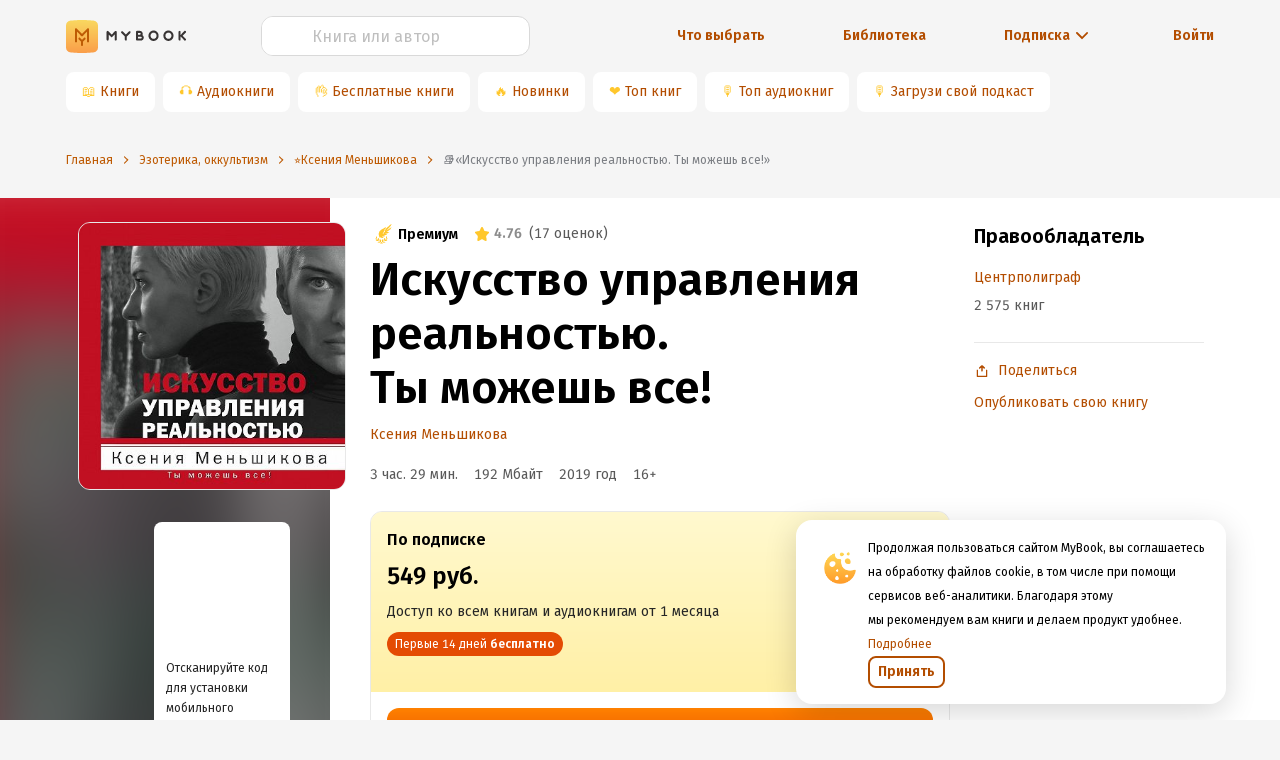

--- FILE ---
content_type: application/x-javascript
request_url: https://mybook.ru/_next/static/chunks/1fd73b8697ea0c21614acdcfc1819ba3025582fd.761d60e9ad913192f431.js
body_size: 11579
content:
(window.webpackJsonp_N_E=window.webpackJsonp_N_E||[]).push([[18],{"0b/K":function(t,e,n){"use strict";var i=n("1OyB"),r=n("vuIU"),u=n("JX7q"),o=n("Ji7U"),c=n("md7G"),s=n("foSv"),M=n("rePB"),j=n("q1tI"),l=n.n(j),a=n("XvsI"),L=n("x71K"),g=n("3QZg"),h=n("FgAe"),d=n("iSJy"),N=n("5nJp"),f=n("rtU3");var y=n("0wRX"),I={free:"[data-uri]",standard:"[data-uri]",pro:"[data-uri]",audio:"[data-uri]",rent:"[data-uri]"},D=f.c.div.withConfig({componentId:"sc-7dmtki-0"})(["color:blackColor;width:",";transition:0.2s;"],(function(t){return t.blockWidthInPx})),p=f.c.div.withConfig({componentId:"sc-7dmtki-1"})(["position:relative;border-radius:m;background-color:coverBg;&:empty{width:100%;max-height:17px;border-radius:m;margin-right:4unit;background-color:coverBg;}"]),x=f.c.div.withConfig({componentId:"sc-7dmtki-2"})(["&::after{content:'';position:absolute;bottom:1px;right:1px;width:32px;height:32px;background-repeat:no-repeat;background-size:contain;background-image:url(",");","}&:empty{&::after{display:none;}}"],(function(t){var e=t.subscriptionType;return t.isAudio?I.audio:I[e]}),(function(t){return"audio"===t.subscriptionType&&"margin-right: 8px; margin-bottom: 8px;"})),S=f.c.div.withConfig({componentId:"sc-7dmtki-3"})(["margin-top:2unit;margin-bottom:2unit;font-size:initial;&:empty{width:80%;height:15px;border-radius:m;background-color:starEmptyBg;}.ant-rate{color:primary;.ant-rate-star:not(:last-child){margin-right:4px;}}"]),O=f.c.div.withConfig({componentId:"sc-7dmtki-4"})(["font-size:xxs;font-weight:l;line-height:1.5em;text-align:left;margin-bottom:1unit;p{overflow:hidden;display:-webkit-box;text-overflow:ellipsis;-webkit-line-clamp:2;-webkit-box-orient:vertical;word-wrap:break-word;}"]),A=Object(f.c)(y.f).withConfig({componentId:"sc-7dmtki-5"})(["line-height:xxxs;"]),w=f.c.div.withConfig({componentId:"sc-7dmtki-6"})(["a{div > div{max-width:",";display:inline-block;text-overflow:ellipsis;white-space:nowrap;overflow:hidden;}}"],(function(t){return t.mxWidth||109})),z=f.c.div.withConfig({componentId:"sc-7dmtki-7"})(["height:102px;"]),T=n("nKUr");function m(t){var e=function(){if("undefined"===typeof Reflect||!Reflect.construct)return!1;if(Reflect.construct.sham)return!1;if("function"===typeof Proxy)return!0;try{return Boolean.prototype.valueOf.call(Reflect.construct(Boolean,[],(function(){}))),!0}catch(t){return!1}}();return function(){var n,i=Object(s.a)(t);if(e){var r=Object(s.a)(this).constructor;n=Reflect.construct(i,arguments,r)}else n=i.apply(this,arguments);return Object(c.a)(this,n)}}var b=function(t){Object(o.a)(n,t);var e=m(n);function n(t){var r;return Object(i.a)(this,n),r=e.call(this,t),Object(M.a)(Object(u.a)(r),"timer",null),r.state={idNumber:"test".concat(Math.floor(1e3*Math.random()))},r}return Object(r.a)(n,[{key:"componentWillUnmount",value:function(){clearTimeout(this.timer)}},{key:"render",value:function(){var t=this.props,e=t.rawBook,n=t.queryFrom,i=this.state.idNumber,r=new g.e(e),u=null===r||void 0===r?void 0:r.url;n&&(u+="?from=".concat(n));var o=(null===e||void 0===e?void 0:e.cover_height)/h.a.height,c=Math.floor((null===e||void 0===e?void 0:e.cover_width)?(null===e||void 0===e?void 0:e.cover_width)/o:h.a.width),s="audio"===r.type?"176px":"".concat(c,"px");return Object(T.jsxs)(D,{blockWidthInPx:s,children:[Object(T.jsx)(L.a,{href:a.a.BOOK_PAGE.PATH,as:u,children:Object(T.jsx)(p,{children:r&&Object(T.jsx)(x,{subscriptionType:null===r||void 0===r?void 0:r.subscriptionType,isAudio:null===r||void 0===r?void 0:r.isAudio,children:Object(T.jsx)(h.b,{isAudio:"audio"===r.type,fixedHeight:!0,coverImage:null===r||void 0===r?void 0:r.coverImage,idNumber:i,customWidth:c,alt:r.name})})})}),Object(T.jsxs)(z,{children:[e&&Object(T.jsx)(S,{children:Object(T.jsx)(N.a,{disabled:!0,value:+(null===r||void 0===r?void 0:r.rate),votesCount:null===r||void 0===r?void 0:r.votes,useSeoRate:!1})}),Object(T.jsx)(L.a,{href:a.a.BOOK_PAGE.PATH,as:u,children:Object(T.jsx)(O,{style:{maxWidth:s},children:Object(T.jsx)(A,{bold:!0,children:null===r||void 0===r?void 0:r.name})})}),Object(T.jsx)(w,{style:{maxWidth:s},mxWidth:s,children:Object(T.jsx)(d.a,{href:a.a.AUTHOR_PAGE.PATH,as:null===r||void 0===r?void 0:r.mainAuthor.url,children:null===r||void 0===r?void 0:r.mainAuthor.name})})]})]})}}]),n}(l.a.PureComponent);e.a=b},"19JU":function(t,e,n){"use strict";function i(t){return null!==t&&"object"===typeof t&&"constructor"in t&&t.constructor===Object}function r(t,e){void 0===t&&(t={}),void 0===e&&(e={}),Object.keys(e).forEach((function(n){"undefined"===typeof t[n]?t[n]=e[n]:i(e[n])&&i(t[n])&&Object.keys(e[n]).length>0&&r(t[n],e[n])}))}n.d(e,"a",(function(){return u})),n.d(e,"b",(function(){return c}));var u="undefined"!==typeof document?document:{},o={body:{},addEventListener:function(){},removeEventListener:function(){},activeElement:{blur:function(){},nodeName:""},querySelector:function(){return null},querySelectorAll:function(){return[]},getElementById:function(){return null},createEvent:function(){return{initEvent:function(){}}},createElement:function(){return{children:[],childNodes:[],style:{},setAttribute:function(){},getElementsByTagName:function(){return[]}}},createElementNS:function(){return{}},importNode:function(){return null},location:{hash:"",host:"",hostname:"",href:"",origin:"",pathname:"",protocol:"",search:""}};r(u,o);var c="undefined"!==typeof window?window:{};r(c,{document:o,navigator:{userAgent:""},location:{hash:"",host:"",hostname:"",href:"",origin:"",pathname:"",protocol:"",search:""},history:{replaceState:function(){},pushState:function(){},go:function(){},back:function(){}},CustomEvent:function(){return this},addEventListener:function(){},removeEventListener:function(){},getComputedStyle:function(){return{getPropertyValue:function(){return""}}},Image:function(){},Date:function(){},screen:{},setTimeout:function(){},clearTimeout:function(){},matchMedia:function(){return{}}})},"9Pxm":function(t,e,n){"use strict";n.d(e,"a",(function(){return u})),n.d(e,"c",(function(){return c})),n.d(e,"F",(function(){return s})),n.d(e,"n",(function(){return M})),n.d(e,"I",(function(){return j})),n.d(e,"e",(function(){return l})),n.d(e,"E",(function(){return a})),n.d(e,"i",(function(){return L})),n.d(e,"J",(function(){return g})),n.d(e,"K",(function(){return h})),n.d(e,"v",(function(){return d})),n.d(e,"t",(function(){return N})),n.d(e,"M",(function(){return f})),n.d(e,"L",(function(){return y})),n.d(e,"x",(function(){return I})),n.d(e,"w",(function(){return D})),n.d(e,"u",(function(){return p})),n.d(e,"G",(function(){return x})),n.d(e,"h",(function(){return S})),n.d(e,"j",(function(){return O})),n.d(e,"l",(function(){return A})),n.d(e,"o",(function(){return w})),n.d(e,"H",(function(){return z})),n.d(e,"q",(function(){return T})),n.d(e,"p",(function(){return m})),n.d(e,"k",(function(){return b})),n.d(e,"d",(function(){return E})),n.d(e,"A",(function(){return v})),n.d(e,"r",(function(){return C})),n.d(e,"s",(function(){return k})),n.d(e,"B",(function(){return Y})),n.d(e,"C",(function(){return U})),n.d(e,"y",(function(){return Q})),n.d(e,"z",(function(){return P})),n.d(e,"g",(function(){return B})),n.d(e,"m",(function(){return Z})),n.d(e,"f",(function(){return W})),n.d(e,"D",(function(){return H})),n.d(e,"b",(function(){return G}));var i=n("19JU");class r{constructor(t){const e=this;for(let n=0;n<t.length;n+=1)e[n]=t[n];return e.length=t.length,this}}function u(t,e){const n=[];let u=0;if(t&&!e&&t instanceof r)return t;if(t)if("string"===typeof t){let r,o;const c=t.trim();if(c.indexOf("<")>=0&&c.indexOf(">")>=0){let t="div";for(0===c.indexOf("<li")&&(t="ul"),0===c.indexOf("<tr")&&(t="tbody"),0!==c.indexOf("<td")&&0!==c.indexOf("<th")||(t="tr"),0===c.indexOf("<tbody")&&(t="table"),0===c.indexOf("<option")&&(t="select"),o=i.a.createElement(t),o.innerHTML=c,u=0;u<o.childNodes.length;u+=1)n.push(o.childNodes[u])}else for(r=e||"#"!==t[0]||t.match(/[ .<>:~]/)?(e||i.a).querySelectorAll(t.trim()):[i.a.getElementById(t.trim().split("#")[1])],u=0;u<r.length;u+=1)r[u]&&n.push(r[u])}else if(t.nodeType||t===i.b||t===i.a)n.push(t);else if(t.length>0&&t[0].nodeType)for(u=0;u<t.length;u+=1)n.push(t[u]);return new r(n)}function o(t){const e=[];for(let n=0;n<t.length;n+=1)-1===e.indexOf(t[n])&&e.push(t[n]);return e}function c(t){if("undefined"===typeof t)return this;const e=t.split(" ");for(let n=0;n<e.length;n+=1)for(let t=0;t<this.length;t+=1)"undefined"!==typeof this[t]&&"undefined"!==typeof this[t].classList&&this[t].classList.add(e[n]);return this}function s(t){const e=t.split(" ");for(let n=0;n<e.length;n+=1)for(let t=0;t<this.length;t+=1)"undefined"!==typeof this[t]&&"undefined"!==typeof this[t].classList&&this[t].classList.remove(e[n]);return this}function M(t){return!!this[0]&&this[0].classList.contains(t)}function j(t){const e=t.split(" ");for(let n=0;n<e.length;n+=1)for(let t=0;t<this.length;t+=1)"undefined"!==typeof this[t]&&"undefined"!==typeof this[t].classList&&this[t].classList.toggle(e[n]);return this}function l(t,e){if(1===arguments.length&&"string"===typeof t)return this[0]?this[0].getAttribute(t):void 0;for(let n=0;n<this.length;n+=1)if(2===arguments.length)this[n].setAttribute(t,e);else for(const e in t)this[n][e]=t[e],this[n].setAttribute(e,t[e]);return this}function a(t){for(let e=0;e<this.length;e+=1)this[e].removeAttribute(t);return this}function L(t,e){let n;if("undefined"!==typeof e){for(let i=0;i<this.length;i+=1)n=this[i],n.dom7ElementDataStorage||(n.dom7ElementDataStorage={}),n.dom7ElementDataStorage[t]=e;return this}if(n=this[0],n){if(n.dom7ElementDataStorage&&t in n.dom7ElementDataStorage)return n.dom7ElementDataStorage[t];const e=n.getAttribute(`data-${t}`);return e||void 0}}function g(t){for(let e=0;e<this.length;e+=1){const n=this[e].style;n.webkitTransform=t,n.transform=t}return this}function h(t){"string"!==typeof t&&(t=`${t}ms`);for(let e=0;e<this.length;e+=1){const n=this[e].style;n.webkitTransitionDuration=t,n.transitionDuration=t}return this}function d(...t){let[e,n,i,r]=t;function o(t){const e=t.target;if(!e)return;const r=t.target.dom7EventData||[];if(r.indexOf(t)<0&&r.unshift(t),u(e).is(n))i.apply(e,r);else{const t=u(e).parents();for(let e=0;e<t.length;e+=1)u(t[e]).is(n)&&i.apply(t[e],r)}}function c(t){const e=t&&t.target&&t.target.dom7EventData||[];e.indexOf(t)<0&&e.unshift(t),i.apply(this,e)}"function"===typeof t[1]&&([e,i,r]=t,n=void 0),r||(r=!1);const s=e.split(" ");let M;for(let u=0;u<this.length;u+=1){const t=this[u];if(n)for(M=0;M<s.length;M+=1){const e=s[M];t.dom7LiveListeners||(t.dom7LiveListeners={}),t.dom7LiveListeners[e]||(t.dom7LiveListeners[e]=[]),t.dom7LiveListeners[e].push({listener:i,proxyListener:o}),t.addEventListener(e,o,r)}else for(M=0;M<s.length;M+=1){const e=s[M];t.dom7Listeners||(t.dom7Listeners={}),t.dom7Listeners[e]||(t.dom7Listeners[e]=[]),t.dom7Listeners[e].push({listener:i,proxyListener:c}),t.addEventListener(e,c,r)}}return this}function N(...t){let[e,n,i,r]=t;"function"===typeof t[1]&&([e,i,r]=t,n=void 0),r||(r=!1);const u=e.split(" ");for(let o=0;o<u.length;o+=1){const t=u[o];for(let e=0;e<this.length;e+=1){const u=this[e];let o;if(!n&&u.dom7Listeners?o=u.dom7Listeners[t]:n&&u.dom7LiveListeners&&(o=u.dom7LiveListeners[t]),o&&o.length)for(let e=o.length-1;e>=0;e-=1){const n=o[e];i&&n.listener===i||i&&n.listener&&n.listener.dom7proxy&&n.listener.dom7proxy===i?(u.removeEventListener(t,n.proxyListener,r),o.splice(e,1)):i||(u.removeEventListener(t,n.proxyListener,r),o.splice(e,1))}}}return this}function f(...t){const e=t[0].split(" "),n=t[1];for(let u=0;u<e.length;u+=1){const o=e[u];for(let e=0;e<this.length;e+=1){const u=this[e];let c;try{c=new i.b.CustomEvent(o,{detail:n,bubbles:!0,cancelable:!0})}catch(r){c=i.a.createEvent("Event"),c.initEvent(o,!0,!0),c.detail=n}u.dom7EventData=t.filter(((t,e)=>e>0)),u.dispatchEvent(c),u.dom7EventData=[],delete u.dom7EventData}}return this}function y(t){const e=["webkitTransitionEnd","transitionend"],n=this;let i;function r(u){if(u.target===this)for(t.call(this,u),i=0;i<e.length;i+=1)n.off(e[i],r)}if(t)for(i=0;i<e.length;i+=1)n.on(e[i],r);return this}function I(t){if(this.length>0){if(t){const t=this.styles();return this[0].offsetWidth+parseFloat(t.getPropertyValue("margin-right"))+parseFloat(t.getPropertyValue("margin-left"))}return this[0].offsetWidth}return null}function D(t){if(this.length>0){if(t){const t=this.styles();return this[0].offsetHeight+parseFloat(t.getPropertyValue("margin-top"))+parseFloat(t.getPropertyValue("margin-bottom"))}return this[0].offsetHeight}return null}function p(){if(this.length>0){const t=this[0],e=t.getBoundingClientRect(),n=i.a.body,r=t.clientTop||n.clientTop||0,u=t.clientLeft||n.clientLeft||0,o=t===i.b?i.b.scrollY:t.scrollTop,c=t===i.b?i.b.scrollX:t.scrollLeft;return{top:e.top+o-r,left:e.left+c-u}}return null}function x(){return this[0]?i.b.getComputedStyle(this[0],null):{}}function S(t,e){let n;if(1===arguments.length){if("string"!==typeof t){for(n=0;n<this.length;n+=1)for(let e in t)this[n].style[e]=t[e];return this}if(this[0])return i.b.getComputedStyle(this[0],null).getPropertyValue(t)}if(2===arguments.length&&"string"===typeof t){for(n=0;n<this.length;n+=1)this[n].style[t]=e;return this}return this}function O(t){if(!t)return this;for(let e=0;e<this.length;e+=1)if(!1===t.call(this[e],e,this[e]))return this;return this}function A(t){const e=[],n=this;for(let i=0;i<n.length;i+=1)t.call(n[i],i,n[i])&&e.push(n[i]);return new r(e)}function w(t){if("undefined"===typeof t)return this[0]?this[0].innerHTML:void 0;for(let e=0;e<this.length;e+=1)this[e].innerHTML=t;return this}function z(t){if("undefined"===typeof t)return this[0]?this[0].textContent.trim():null;for(let e=0;e<this.length;e+=1)this[e].textContent=t;return this}function T(t){const e=this[0];let n,o;if(!e||"undefined"===typeof t)return!1;if("string"===typeof t){if(e.matches)return e.matches(t);if(e.webkitMatchesSelector)return e.webkitMatchesSelector(t);if(e.msMatchesSelector)return e.msMatchesSelector(t);for(n=u(t),o=0;o<n.length;o+=1)if(n[o]===e)return!0;return!1}if(t===i.a)return e===i.a;if(t===i.b)return e===i.b;if(t.nodeType||t instanceof r){for(n=t.nodeType?[t]:t,o=0;o<n.length;o+=1)if(n[o]===e)return!0;return!1}return!1}function m(){let t,e=this[0];if(e){for(t=0;null!==(e=e.previousSibling);)1===e.nodeType&&(t+=1);return t}}function b(t){if("undefined"===typeof t)return this;const e=this.length;let n;return t>e-1?new r([]):t<0?(n=e+t,new r(n<0?[]:[this[n]])):new r([this[t]])}function E(...t){let e;for(let n=0;n<t.length;n+=1){e=t[n];for(let t=0;t<this.length;t+=1)if("string"===typeof e){const n=i.a.createElement("div");for(n.innerHTML=e;n.firstChild;)this[t].appendChild(n.firstChild)}else if(e instanceof r)for(let n=0;n<e.length;n+=1)this[t].appendChild(e[n]);else this[t].appendChild(e)}return this}function v(t){let e,n;for(e=0;e<this.length;e+=1)if("string"===typeof t){const r=i.a.createElement("div");for(r.innerHTML=t,n=r.childNodes.length-1;n>=0;n-=1)this[e].insertBefore(r.childNodes[n],this[e].childNodes[0])}else if(t instanceof r)for(n=0;n<t.length;n+=1)this[e].insertBefore(t[n],this[e].childNodes[0]);else this[e].insertBefore(t,this[e].childNodes[0]);return this}function C(t){return this.length>0?t?this[0].nextElementSibling&&u(this[0].nextElementSibling).is(t)?new r([this[0].nextElementSibling]):new r([]):this[0].nextElementSibling?new r([this[0].nextElementSibling]):new r([]):new r([])}function k(t){const e=[];let n=this[0];if(!n)return new r([]);for(;n.nextElementSibling;){const i=n.nextElementSibling;t?u(i).is(t)&&e.push(i):e.push(i),n=i}return new r(e)}function Y(t){if(this.length>0){const e=this[0];return t?e.previousElementSibling&&u(e.previousElementSibling).is(t)?new r([e.previousElementSibling]):new r([]):e.previousElementSibling?new r([e.previousElementSibling]):new r([])}return new r([])}function U(t){const e=[];let n=this[0];if(!n)return new r([]);for(;n.previousElementSibling;){const i=n.previousElementSibling;t?u(i).is(t)&&e.push(i):e.push(i),n=i}return new r(e)}function Q(t){const e=[];for(let n=0;n<this.length;n+=1)null!==this[n].parentNode&&(t?u(this[n].parentNode).is(t)&&e.push(this[n].parentNode):e.push(this[n].parentNode));return u(o(e))}function P(t){const e=[];for(let n=0;n<this.length;n+=1){let i=this[n].parentNode;for(;i;)t?u(i).is(t)&&e.push(i):e.push(i),i=i.parentNode}return u(o(e))}function B(t){let e=this;return"undefined"===typeof t?new r([]):(e.is(t)||(e=e.parents(t).eq(0)),e)}function Z(t){const e=[];for(let n=0;n<this.length;n+=1){const i=this[n].querySelectorAll(t);for(let t=0;t<i.length;t+=1)e.push(i[t])}return new r(e)}function W(t){const e=[];for(let n=0;n<this.length;n+=1){const i=this[n].childNodes;for(let n=0;n<i.length;n+=1)t?1===i[n].nodeType&&u(i[n]).is(t)&&e.push(i[n]):1===i[n].nodeType&&e.push(i[n])}return new r(o(e))}function H(){for(let t=0;t<this.length;t+=1)this[t].parentNode&&this[t].parentNode.removeChild(this[t]);return this}function G(...t){const e=this;let n,i;for(n=0;n<t.length;n+=1){const r=u(t[n]);for(i=0;i<r.length;i+=1)e[e.length]=r[i],e.length+=1}return e}u.fn=r.prototype,u.Class=r,u.Dom7=r;"resize scroll".split(" ")},FgAe:function(t,e,n){"use strict";n.d(e,"a",(function(){return c}));var i=n("q1tI"),r=n("nmcg"),u=n("rtU3").c.div.withConfig({componentId:"sc-13ocwik-0"})(["border-radius:m;overflow:hidden;display:flex;justify-content:center;align-items:center;border:1px solid;border-color:coverBorder;background-color:coverBg;min-height:70px;picture{&:empty{min-width:125px;min-height:70px;border-radius:m;background-color:coverBg;}}"]),o=n("nKUr"),c={width:112,height:176};e.b=function(t){var e=t.fixedHeight,n=t.fixedWidth,s=t.coverImage,M=t.idNumber,j=void 0===M?"":M,l=t.customWidth,a=t.customHeight,L=t.widthAuto,g=void 0!==L&&L,h=t.withoutLazy,d=t.isAudio,N=void 0!==d&&d,f=t.onLoad,y=t.alt,I=void 0===y?"image":y,D=Object(i.useState)(!1),p=D[0],x=D[1],S=n&&c.width||l,O=e&&c.height||a;N&&(e&&(S=c.height),a&&(S=a));return Object(o.jsx)(u,{loaded:!p,emptyWidth:n&&c.width||l,children:Object(o.jsx)(r.a,{onLoad:function(t){var e=t.isLoaded,n=void 0!==e&&e,i=t.width,r=t.height;x(n),f&&f(i,r)},idNumber:j,type:"resized",src:s,widthAuto:g,width:S,height:O,withoutLazy:h,alt:I})})}},ODa5:function(t,e,n){"use strict";var i=n("1OyB"),r=n("vuIU"),u=n("JX7q"),o=n("Ji7U"),c=n("md7G"),s=n("foSv"),M=n("rePB"),j=n("q1tI"),l=n.n(j),a=n("b6Qr"),L=n("thk6");function g(){return(g=Object.assign||function(t){for(var e=1;e<arguments.length;e++){var n=arguments[e];for(var i in n)Object.prototype.hasOwnProperty.call(n,i)&&(t[i]=n[i])}return t}).apply(this,arguments)}var h=j.createElement("path",{clipRule:"evenodd",d:"M3.203 8.032l5.564 5.564a1.116 1.116 0 01-1.577 1.58L0 8.012l1.502-1.461L7.252.825a1.116 1.116 0 011.577 1.58L3.203 8.032z"});function d(t){return j.createElement("svg",g({width:10,height:16,fill:"none"},t),h)}function N(){return(N=Object.assign||function(t){for(var e=1;e<arguments.length;e++){var n=arguments[e];for(var i in n)Object.prototype.hasOwnProperty.call(n,i)&&(t[i]=n[i])}return t}).apply(this,arguments)}var f=j.createElement("path",{clipRule:"evenodd",d:"M6.797 8.032l-5.564 5.564a1.116 1.116 0 001.577 1.58L10 8.012 8.498 6.552 2.748.825a1.116 1.116 0 00-1.577 1.58l5.626 5.627z"});function y(t){return j.createElement("svg",N({width:10,height:16,fill:"none"},t),f)}var I=n("rtU3"),D=n("rPha"),p=n("TSYQ"),x=n.n(p),S=n("nKUr");function O(t,e){var n=Object.keys(t);if(Object.getOwnPropertySymbols){var i=Object.getOwnPropertySymbols(t);e&&(i=i.filter((function(e){return Object.getOwnPropertyDescriptor(t,e).enumerable}))),n.push.apply(n,i)}return n}function A(t){for(var e=1;e<arguments.length;e++){var n=null!=arguments[e]?arguments[e]:{};e%2?O(Object(n),!0).forEach((function(e){Object(M.a)(t,e,n[e])})):Object.getOwnPropertyDescriptors?Object.defineProperties(t,Object.getOwnPropertyDescriptors(n)):O(Object(n)).forEach((function(e){Object.defineProperty(t,e,Object.getOwnPropertyDescriptor(n,e))}))}return t}var w=Object(I.c)((function(t){return Object(S.jsx)("div",A(A({},t),{},{className:x()(["swiper-slide",t.className])}))})).withConfig({componentId:"sc-12qqvjh-0"})(["width:fit-content !important;margin-right:",";&:first-child{margin-left:4unit;}"],(function(t){var e=t.$spaceBetween;return e?"".concat(e,"px"):D.v.px("4unit")})),z=function(t){var e=t.children,n=t.spaceBetween;return Object(S.jsx)(w,{$spaceBetween:n,children:e})};function T(t,e){var n=Object.keys(t);if(Object.getOwnPropertySymbols){var i=Object.getOwnPropertySymbols(t);e&&(i=i.filter((function(e){return Object.getOwnPropertyDescriptor(t,e).enumerable}))),n.push.apply(n,i)}return n}var m=I.c.div.attrs((function(){return{className:"swiper-element"}})).withConfig({componentId:"sc-1hf4y1s-0"})(["margin-left:-4unit;margin-right:-4unit;position:relative;",""],(function(t){var e=t.height;return e?"\n    min-height: ".concat(e,"px;\n    height: ").concat(e,"px;\n  "):""})),b=l.a.forwardRef((function(t,e){return Object(S.jsx)("div",function(t){for(var e=1;e<arguments.length;e++){var n=null!=arguments[e]?arguments[e]:{};e%2?T(Object(n),!0).forEach((function(e){Object(M.a)(t,e,n[e])})):Object.getOwnPropertyDescriptors?Object.defineProperties(t,Object.getOwnPropertyDescriptors(n)):T(Object(n)).forEach((function(e){Object.defineProperty(t,e,Object.getOwnPropertyDescriptor(n,e))}))}return t}({ref:e},t))})),E=Object(I.c)(b).attrs((function(){return{className:"swiper-container"}})).withConfig({componentId:"sc-1hf4y1s-1"})(["position:initial;"]),v=I.c.div.attrs((function(){return{className:"swiper-wrapper"}})).withConfig({componentId:"sc-1hf4y1s-2"})([""]),C=I.c.div.withConfig({componentId:"sc-1hf4y1s-3"})(["display:flex;align-items:center;justify-content:center;position:absolute;width:40px;height:40px;border-radius:50%;background-color:whiteColor;box-shadow:0px 2px 24px rgba(0,0,0,0.16);z-index:2;cursor:pointer;background-image:none;&.swiper-button-disabled{display:none;}svg{path{fill:#be5b04;}}&:after{content:none !important;}&:hover{background-color:#ff8100;svg{path{fill:",";}}}&:active{background-color:#662500;svg{path{fill:",";}}}"],D.v.color("whiteColor"),D.v.color("whiteColor")),k=Object(I.c)(C).attrs((function(){return{className:"swiper-button-prev"}})).withConfig({componentId:"sc-1hf4y1s-4"})(["",""],Object(D.a)({xs:Object(I.b)(["left:10px;display:none;"]),xl:Object(I.b)(["display:flex;"])})),Y=Object(I.c)(C).attrs((function(){return{className:"swiper-button-next"}})).withConfig({componentId:"sc-1hf4y1s-5"})(["",""],Object(D.a)({xs:Object(I.b)(["right:10px;display:none;"]),xl:Object(I.b)(["display:flex;"])})),U=I.c.div.withConfig({componentId:"sc-1hf4y1s-6"})(["position:relative;display:flex;justify-content:center;align-items:center;height:32px;margin-top:4unit;.swiper-pagination{display:flex;}.swiper-pagination > .swiper-pagination-bullet{margin:0 4px;background:#bfbfbf;&:focus{outline:none;}}.swiper-pagination > .swiper-pagination-bullet-active{background:#ffc72c;&:focus{outline:none;}}"]);function Q(t,e){var n=Object.keys(t);if(Object.getOwnPropertySymbols){var i=Object.getOwnPropertySymbols(t);e&&(i=i.filter((function(e){return Object.getOwnPropertyDescriptor(t,e).enumerable}))),n.push.apply(n,i)}return n}function P(t){for(var e=1;e<arguments.length;e++){var n=null!=arguments[e]?arguments[e]:{};e%2?Q(Object(n),!0).forEach((function(e){Object(M.a)(t,e,n[e])})):Object.getOwnPropertyDescriptors?Object.defineProperties(t,Object.getOwnPropertyDescriptors(n)):Q(Object(n)).forEach((function(e){Object.defineProperty(t,e,Object.getOwnPropertyDescriptor(n,e))}))}return t}function B(t){var e=function(){if("undefined"===typeof Reflect||!Reflect.construct)return!1;if(Reflect.construct.sham)return!1;if("function"===typeof Proxy)return!0;try{return Boolean.prototype.valueOf.call(Reflect.construct(Boolean,[],(function(){}))),!0}catch(t){return!1}}();return function(){var n,i=Object(s.a)(t);if(e){var r=Object(s.a)(this).constructor;n=Reflect.construct(i,arguments,r)}else n=i.apply(this,arguments);return Object(c.a)(this,n)}}var Z={grabCursor:!1,threshold:10},W=function(t){Object(o.a)(n,t);var e=B(n);function n(t){var r;return Object(i.a)(this,n),r=e.call(this,t),Object(M.a)(Object(u.a)(r),"handleSlideChange",(function(){r.instance.navigation.update(),r.state.changed||(r.instance.updateSize(),r.instance.updateSlides(),r.setState({changed:!0}))})),Object(M.a)(Object(u.a)(r),"handleClickArrowButton",(function(){r.instance.updateSize(),r.instance.updateSlides(),r.instance.updateProgress(),r.instance.updateSlidesClasses(),r.instance.navigation.update()})),r.state={changed:!1},r.container=l.a.createRef(),r.instance=null,r}return Object(r.a)(n,[{key:"getOptions",value:function(){var t=this.props,e=t.navigation,n=t.options,i=t.showBulletsPagination,r=Object.assign({},Z,P(P({},n),{},{on:{slideChange:this.handleSlideChange},lazy:{loadPrevNext:!0}}));return i&&(r.pagination={el:".swiper-pagination",type:"bullets",clickable:!0}),e&&(r.navigation={nextEl:".swiper-button-next",prevEl:".swiper-button-prev"}),r}},{key:"componentDidMount",value:function(){this.instance=new L.a(this.container.current,this.getOptions())}},{key:"render",value:function(){var t=this.props,e=t.children,n=t.navigation,i=t.showBulletsPagination,r=t.options,u=t.height,o=t.id,c=Object.assign({},Z,r),s=l.a.Children.map(e,(function(t){return null!==t&&l.a.cloneElement(t,{spacebetween:c.spaceBetween})}));return Object(S.jsxs)(m,{height:u,children:[Object(S.jsxs)(E,{className:"swiper-container",ref:this.container,children:[Object(S.jsx)(v,{children:s}),Object(S.jsx)(a.BrowserView,{children:n&&Object(S.jsxs)(S.Fragment,{children:[Object(S.jsx)(k,{onClick:this.handleClickArrowButton,children:Object(S.jsx)(d,{})}),Object(S.jsx)(Y,{onClick:this.handleClickArrowButton,children:Object(S.jsx)(y,{})})]})})]}),i&&Object(S.jsx)(U,{children:Object(S.jsx)("div",{className:"swiper-pagination"})})]},o)}}]),n}(l.a.PureComponent);W.Slide=z,W.defaultProps={navigation:!0,showBulletsPagination:!1,options:{},height:"",id:"default_slider_id"};e.a=W}}]);
//# sourceMappingURL=1fd73b8697ea0c21614acdcfc1819ba3025582fd.761d60e9ad913192f431.js.map

--- FILE ---
content_type: application/x-javascript
request_url: https://mybook.ru/_next/static/chunks/301.e1eae6d08d8783f628f4.js
body_size: 899
content:
(window.webpackJsonp_N_E=window.webpackJsonp_N_E||[]).push([[301],{"4hVk":function(M,D,N){"use strict";N.r(D),N.d(D,"ReactComponent",(function(){return i}));var I=N("q1tI");function e(){return(e=Object.assign||function(M){for(var D=1;D<arguments.length;D++){var N=arguments[D];for(var I in N)Object.prototype.hasOwnProperty.call(N,I)&&(M[I]=N[I])}return M}).apply(this,arguments)}var n=I.createElement("path",{fillRule:"evenodd",clipRule:"evenodd",d:"M13.817 4.489a.75.75 0 00-1.138-.978l-6.342 7.387-3.096-3.096a.75.75 0 10-1.06 1.06l3.667 3.668a.75.75 0 001.1-.041l6.869-8z",fill:"#B34D00"});function i(M){return I.createElement("svg",e({viewBox:"0 0 16 16",fill:"none"},M),n)}D.default="[data-uri]"}}]);
//# sourceMappingURL=301.e1eae6d08d8783f628f4.js.map